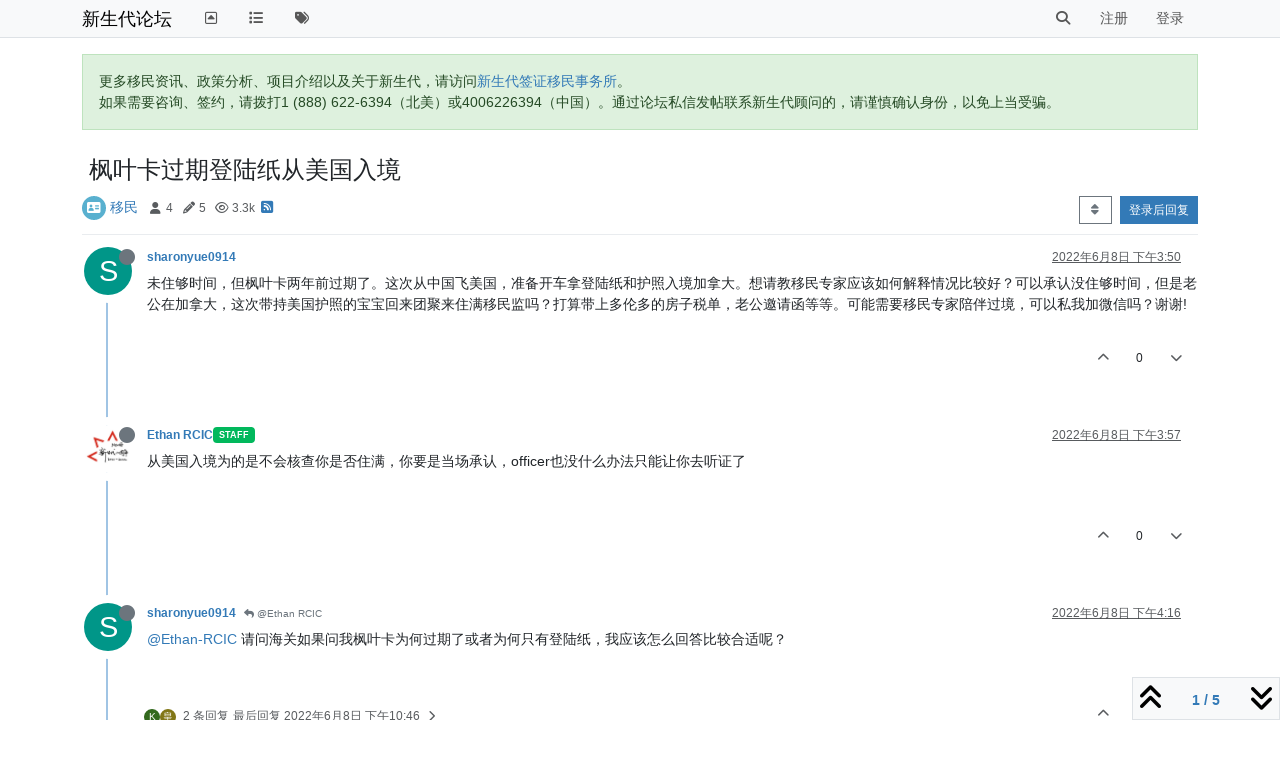

--- FILE ---
content_type: text/html; charset=utf-8
request_url: https://bbs.eoivisa.com/topic/4123/%E6%9E%AB%E5%8F%B6%E5%8D%A1%E8%BF%87%E6%9C%9F%E7%99%BB%E9%99%86%E7%BA%B8%E4%BB%8E%E7%BE%8E%E5%9B%BD%E5%85%A5%E5%A2%83
body_size: 16277
content:
<!DOCTYPE html>
<html lang="zh-CN" data-dir="ltr" style="direction: ltr;">
<head>
	<title>枫叶卡过期登陆纸从美国入境 | 新生代论坛</title>
	<meta name="viewport" content="width&#x3D;device-width, initial-scale&#x3D;1.0" />
	<meta name="content-type" content="text/html; charset=UTF-8" />
	<meta name="apple-mobile-web-app-capable" content="yes" />
	<meta name="mobile-web-app-capable" content="yes" />
	<meta property="og:site_name" content="新生代论坛" />
	<meta name="msapplication-badge" content="frequency=30; polling-uri=https://bbs.eoivisa.com/sitemap.xml" />
	<meta name="theme-color" content="#ffffff" />
	<meta name="title" content="枫叶卡过期登陆纸从美国入境" />
	<meta property="og:title" content="枫叶卡过期登陆纸从美国入境" />
	<meta property="og:type" content="article" />
	<meta property="article:published_time" content="2022-06-08T15:50:07.216Z" />
	<meta property="article:modified_time" content="2022-06-10T16:46:46.243Z" />
	<meta property="article:section" content="移民" />
	<meta name="description" content="未住够时间，但枫叶卡两年前过期了。这次从中国飞美国，准备开车拿登陆纸和护照入境加拿大。想请教移民专家应该如何解释情况比较好？可以承认没住够时间，但是老公在加拿大，这次带持美国护照的宝宝回来团聚来住满移民监吗？打算带上多伦多的房子税单，老公邀请函等等。可能需要移民专家陪伴过境，可以私我加微信吗？谢谢!" />
	<meta property="og:description" content="未住够时间，但枫叶卡两年前过期了。这次从中国飞美国，准备开车拿登陆纸和护照入境加拿大。想请教移民专家应该如何解释情况比较好？可以承认没住够时间，但是老公在加拿大，这次带持美国护照的宝宝回来团聚来住满移民监吗？打算带上多伦多的房子税单，老公邀请函等等。可能需要移民专家陪伴过境，可以私我加微信吗？谢谢!" />
	<meta property="og:image" content="https://bbs.eoivisa.com/assets/images/logo@3x.png" />
	<meta property="og:image:url" content="https://bbs.eoivisa.com/assets/images/logo@3x.png" />
	<meta property="og:image:width" content="963" />
	<meta property="og:image:height" content="225" />
	<meta property="og:url" content="https://bbs.eoivisa.com/topic/4123/%E6%9E%AB%E5%8F%B6%E5%8D%A1%E8%BF%87%E6%9C%9F%E7%99%BB%E9%99%86%E7%BA%B8%E4%BB%8E%E7%BE%8E%E5%9B%BD%E5%85%A5%E5%A2%83" />
	
	<link rel="stylesheet" type="text/css" href="/assets/client.css?v=o80557rh73k" />
	<link rel="icon" type="image/x-icon" href="/assets/uploads/system/favicon.ico?v&#x3D;o80557rh73k" />
	<link rel="manifest" href="/manifest.webmanifest" crossorigin="use-credentials" />
	<link rel="search" type="application/opensearchdescription+xml" title="新生代论坛" href="/osd.xml" />
	<link rel="apple-touch-icon" href="/assets/images/touch/512.png" />
	<link rel="icon" sizes="36x36" href="/assets/images/touch/36.png" />
	<link rel="icon" sizes="48x48" href="/assets/images/touch/48.png" />
	<link rel="icon" sizes="72x72" href="/assets/images/touch/72.png" />
	<link rel="icon" sizes="96x96" href="/assets/images/touch/96.png" />
	<link rel="icon" sizes="144x144" href="/assets/images/touch/144.png" />
	<link rel="icon" sizes="192x192" href="/assets/images/touch/192.png" />
	<link rel="icon" sizes="512x512" href="/assets/images/touch/512.png" />
	<link rel="prefetch" href="/assets/src/modules/composer.js?v&#x3D;o80557rh73k" />
	<link rel="prefetch" href="/assets/src/modules/composer/uploads.js?v&#x3D;o80557rh73k" />
	<link rel="prefetch" href="/assets/src/modules/composer/drafts.js?v&#x3D;o80557rh73k" />
	<link rel="prefetch" href="/assets/src/modules/composer/tags.js?v&#x3D;o80557rh73k" />
	<link rel="prefetch" href="/assets/src/modules/composer/categoryList.js?v&#x3D;o80557rh73k" />
	<link rel="prefetch" href="/assets/src/modules/composer/resize.js?v&#x3D;o80557rh73k" />
	<link rel="prefetch" href="/assets/src/modules/composer/autocomplete.js?v&#x3D;o80557rh73k" />
	<link rel="prefetch" href="/assets/templates/composer.tpl?v&#x3D;o80557rh73k" />
	<link rel="prefetch" href="/assets/language/zh-CN/topic.json?v&#x3D;o80557rh73k" />
	<link rel="prefetch" href="/assets/language/zh-CN/modules.json?v&#x3D;o80557rh73k" />
	<link rel="prefetch" href="/assets/language/zh-CN/tags.json?v&#x3D;o80557rh73k" />
	<link rel="prefetch stylesheet" href="/assets/plugins/nodebb-plugin-markdown/styles/default.css" />
	<link rel="prefetch" href="/assets/language/zh-CN/markdown.json?v&#x3D;o80557rh73k" />
	<link rel="stylesheet" href="https://bbs.eoivisa.com/assets/plugins/nodebb-plugin-emoji/emoji/styles.css?v&#x3D;o80557rh73k" />
	<link rel="canonical" href="https://bbs.eoivisa.com/topic/4123/枫叶卡过期登陆纸从美国入境" />
	<link rel="alternate" type="application/rss+xml" href="/topic/4123.rss" />
	<link rel="up" href="https://bbs.eoivisa.com/category/2/移民" />
	<link rel="author" href="https://bbs.eoivisa.com/user/sharonyue0914" />
	

	<script>
		var config = JSON.parse('{"relative_path":"","upload_url":"/assets/uploads","asset_base_url":"/assets","assetBaseUrl":"/assets","siteTitle":"\u65B0\u751F\u4EE3\u8BBA\u575B","browserTitle":"\u65B0\u751F\u4EE3\u8BBA\u575B","titleLayout":"&#123;pageTitle&#125; | &#123;browserTitle&#125;","showSiteTitle":true,"maintenanceMode":false,"postQueue":0,"minimumTitleLength":3,"maximumTitleLength":255,"minimumPostLength":3,"maximumPostLength":400,"minimumTagsPerTopic":0,"maximumTagsPerTopic":5,"minimumTagLength":2,"maximumTagLength":15,"undoTimeout":10000,"useOutgoingLinksPage":false,"allowGuestHandles":false,"allowTopicsThumbnail":false,"usePagination":false,"disableChat":false,"disableChatMessageEditing":false,"maximumChatMessageLength":1000,"socketioTransports":["polling","websocket"],"socketioOrigins":"https://bbs.eoivisa.com:*","websocketAddress":"","maxReconnectionAttempts":5,"reconnectionDelay":1500,"topicsPerPage":20,"postsPerPage":20,"maximumFileSize":2048,"theme:id":"nodebb-theme-persona","theme:src":"","defaultLang":"zh-CN","userLang":"zh-CN","loggedIn":false,"uid":-1,"cache-buster":"v=o80557rh73k","topicPostSort":"oldest_to_newest","categoryTopicSort":"oldest_to_newest","csrf_token":false,"searchEnabled":true,"searchDefaultInQuick":"titles","bootswatchSkin":"","composer:showHelpTab":true,"enablePostHistory":true,"timeagoCutoff":10,"timeagoCodes":["af","am","ar","az-short","az","be","bg","bs","ca","cs","cy","da","de-short","de","dv","el","en-short","en","es-short","es","et","eu","fa-short","fa","fi","fr-short","fr","gl","he","hr","hu","hy","id","is","it-short","it","ja","jv","ko","ky","lt","lv","mk","nl","no","pl","pt-br-short","pt-br","pt-short","pt","ro","rs","ru","rw","si","sk","sl","sq","sr","sv","th","tr-short","tr","uk","ur","uz","vi","zh-CN","zh-TW"],"cookies":{"enabled":false,"message":"[[global:cookies.message]]","dismiss":"[[global:cookies.accept]]","link":"[[global:cookies.learn-more]]","link_url":"https:&#x2F;&#x2F;www.cookiesandyou.com"},"thumbs":{"size":512},"iconBackgrounds":["#f44336","#e91e63","#9c27b0","#673ab7","#3f51b5","#2196f3","#009688","#1b5e20","#33691e","#827717","#e65100","#ff5722","#795548","#607d8b"],"emailPrompt":0,"useragent":{"isYaBrowser":false,"isAuthoritative":true,"isMobile":false,"isMobileNative":false,"isTablet":false,"isiPad":false,"isiPod":false,"isiPhone":false,"isiPhoneNative":false,"isAndroid":false,"isAndroidNative":false,"isBlackberry":false,"isOpera":false,"isIE":false,"isEdge":false,"isIECompatibilityMode":false,"isSafari":false,"isFirefox":false,"isWebkit":false,"isChrome":true,"isKonqueror":false,"isOmniWeb":false,"isSeaMonkey":false,"isFlock":false,"isAmaya":false,"isPhantomJS":false,"isEpiphany":false,"isDesktop":true,"isWindows":false,"isLinux":false,"isLinux64":false,"isMac":true,"isChromeOS":false,"isBada":false,"isSamsung":false,"isRaspberry":false,"isBot":false,"isCurl":false,"isAndroidTablet":false,"isWinJs":false,"isKindleFire":false,"isSilk":false,"isCaptive":false,"isSmartTV":false,"isUC":false,"isFacebook":false,"isAlamoFire":false,"isElectron":false,"silkAccelerated":false,"browser":"Chrome","version":"131.0.0.0","os":"OS X","platform":"Apple Mac","geoIp":{},"source":"Mozilla/5.0 (Macintosh; Intel Mac OS X 10_15_7) AppleWebKit/537.36 (KHTML, like Gecko) Chrome/131.0.0.0 Safari/537.36; ClaudeBot/1.0; +claudebot@anthropic.com)","isWechat":false},"fontawesome":{"pro":false,"styles":["solid","brands","regular"],"version":"6.4.2"},"acpLang":"undefined","topicSearchEnabled":false,"disableCustomUserSkins":true,"defaultBootswatchSkin":"","composer-default":{},"hideSubCategories":false,"hideCategoryLastPost":false,"enableQuickReply":false,"markdown":{"highlight":1,"hljsLanguages":["common"],"theme":"default.css","defaultHighlightLanguage":"","externalMark":false},"emojiCustomFirst":false}');
		var app = {
			user: JSON.parse('{"uid":0,"username":"游客","displayname":"游客","userslug":"","fullname":"游客","email":"","icon:text":"?","icon:bgColor":"#aaa","groupTitle":"","groupTitleArray":[],"status":"offline","reputation":0,"email:confirmed":false,"unreadData":{"":{},"new":{},"watched":{},"unreplied":{}},"isAdmin":false,"isGlobalMod":false,"isMod":false,"privileges":{"chat":false,"chat:privileged":false,"upload:post:image":false,"upload:post:file":false,"signature":false,"invite":false,"group:create":false,"search:content":false,"search:users":false,"search:tags":false,"view:users":false,"view:tags":true,"view:groups":true,"local:login":false,"ban":false,"mute":false,"view:users:info":false},"blocks":[],"timeagoCode":"zh-CN","offline":true,"lastRoomId":null,"isEmailConfirmSent":false}')
		};

		document.documentElement.style.setProperty('--panel-offset', `${localStorage.getItem('panelOffset') || 0}px`);
	</script>

	
	
</head>

<body class="page-topic page-topic-4123 page-topic-枫叶卡过期登陆纸从美国入境 template-topic page-topic-category-2 page-topic-category-移民 parent-category-2 page-status-200 theme-persona user-guest skin-noskin">
	<nav id="menu" class="slideout-menu hidden">
		<section class="menu-section" data-section="navigation">
	<ul class="menu-section-list text-bg-dark"></ul>
</section>


	</nav>
	<nav id="chats-menu" class="slideout-menu hidden">
		
	</nav>

	<main id="panel" class="slideout-panel">
		<nav class="navbar sticky-top navbar-expand-lg bg-light header border-bottom py-0" id="header-menu" component="navbar">
			<div class="container justify-content-start flex-nowrap">
							<div class="d-flex align-items-center me-auto" style="min-width: 0px;">
				<button type="button" class="navbar-toggler border-0" id="mobile-menu">
					<i class="fa fa-lg fa-fw fa-bars unread-count" ></i>
					<span component="unread/icon" class="notification-icon fa fa-fw fa-book unread-count" data-content="0" data-unread-url="/unread"></span>
				</button>
				<div class="d-inline-flex align-items-center" style="min-width: 0px;">
					
					
					<a class="navbar-brand text-truncate" href="/">
						新生代论坛
					</a>
					
				</div>
			</div>

			
			<div class="navbar-search visible-xs">
				<form action="/search" method="GET">
					<button type="button" class="btn btn-link"><i class="fa fa-lg fa-fw fa-search" title="搜索"></i></button>
					<input autocomplete="off" type="text" class="form-control hidden" name="term" placeholder="搜索"/>
					<button class="btn btn-primary hidden" type="submit"></button>
					<input type="text" class="hidden" name="in" value="titles" />
				</form>
				<div class="quick-search-container dropdown-menu d-block mt-2 hidden">
					<div class="quick-search-results-container"></div>
				</div>
			</div>
			

			

			<div component="navbar/title" class="visible-xs hidden">
				<span></span>
			</div>

			<div id="nav-dropdown" class="collapse navbar-collapse d-none d-lg-block">
				<ul id="main-nav" class="navbar-nav me-auto mb-2 mb-lg-0">
					
					
					<li class="nav-item " title="返回主站">
						<a class="nav-link navigation-link "
						 href="https:&#x2F;&#x2F;newgvisa.com" id="gohome">
							
							<i class="fa fa-fw fa-toggle-up" data-content=""></i>
							
							
							<span class="visible-xs-inline">↔新生代主站（离开bbs）↔</span>
							
							
						</a>
						
					</li>
					
					
					
					<li class="nav-item " title="版块">
						<a class="nav-link navigation-link "
						 href="&#x2F;categories" >
							
							<i class="fa fa-fw fa-list" data-content=""></i>
							
							
							<span class="visible-xs-inline">版块</span>
							
							
						</a>
						
					</li>
					
					
					
					<li class="nav-item " title="标签">
						<a class="nav-link navigation-link "
						 href="&#x2F;tags" >
							
							<i class="fa fa-fw fa-tags" data-content=""></i>
							
							
							<span class="visible-xs-inline">标签</span>
							
							
						</a>
						
					</li>
					
					
				</ul>
				<ul class="navbar-nav mb-2 mb-lg-0 hidden-xs">
					<li class="nav-item">
						<a href="#" id="reconnect" class="nav-link hide" title="与 新生代论坛 的连接断开，我们正在尝试重连，请耐心等待">
							<i class="fa fa-check"></i>
						</a>
					</li>
				</ul>
				
				<div class="navbar-nav mb-2 mb-lg-0 position-relative">
					<form component="search/form" id="search-form" class="d-flex justify-content-end align-items-center" role="search" method="GET">
	<div component="search/fields" class="hidden" id="search-fields">
		<div class="input-group flex-nowrap">
			<input autocomplete="off" type="text" class="form-control" placeholder="搜索" name="query" value="">

			<button href="#" class="btn btn-outline-secondary">
				<i class="fa fa-gears fa-fw advanced-search-link"></i>
			</button>
		</div>

		<div id="quick-search-container" class="quick-search-container dropdown-menu d-block mt-2 hidden">
			<div class="form-check filter-category mb-2 ms-4">
				<input class="form-check-input" type="checkbox" checked>
				<label class="form-check-label name"></label>
			</div>

			<div class="text-center loading-indicator"><i class="fa fa-spinner fa-spin"></i></div>
			<div class="quick-search-results-container"></div>
		</div>
		<button type="submit" class="btn btn-outline-secondary hide">搜索</button>
	</div>

	<div id="" class="nav-item"><a component="search/button" id="search-button" href="#" class="nav-link"><i class="fa fa-search fa-fw" title="Search"></i></a></div>
</form>

				</div>
				

				
				
				<ul id="logged-out-menu" class="navbar-nav me-0 mb-2 mb-lg-0 align-items-center">
					
					<li class="nav-item">
						<a class="nav-link" href="/register">
							<i class="fa fa-pencil fa-fw d-inline-block d-sm-none"></i>
							<span>注册</span>
						</a>
					</li>
					
					<li class="nav-item">
						<a class="nav-link" href="/login">
							<i class="fa fa-sign-in fa-fw d-inline-block d-sm-none"></i>
							<span>登录</span>
						</a>
					</li>
				</ul>
				
				
			</div>

			</div>
		</nav>
		<script>
			const rect = document.getElementById('header-menu').getBoundingClientRect();
			const offset = Math.max(0, rect.bottom);
			document.documentElement.style.setProperty('--panel-offset', offset + `px`);
		</script>
		<div class="container pt-3" id="content">
		<noscript>
    <div class="alert alert-danger">
        <p>
            Your browser does not seem to support JavaScript. As a result, your viewing experience will be diminished, and you have been placed in <strong>read-only mode</strong>.
        </p>
        <p>
            Please download a browser that supports JavaScript, or enable it if it's disabled (i.e. NoScript).
        </p>
    </div>
</noscript>
		
<div data-widget-area="header">
	
	<div class="alert alert-success">更多移民资讯、政策分析、项目介绍以及关于新生代，请访问<a href="https://eoivisa.com/">新生代签证移民事务所</a>。<br>
如果需要咨询、签约，请拨打1 (888) 622-6394（北美）或4006226394（中国）。通过论坛私信发帖联系新生代顾问的，请谨慎确认身份，以免上当受骗。</div>
	
</div>
<div class="row mb-5">
	<div class="topic col-lg-12">
		<div class="topic-header sticky-top">
			<h1 component="post/header" class="" itemprop="name">
				<span class="topic-title">
					<span component="topic/labels" class="d-inline-flex gap-2 align-items-center">
						<i component="topic/scheduled" class="fa fa-clock-o hidden" title="已定时"></i>
						<i component="topic/pinned" class="fa fa-thumb-tack hidden" title="已固定"></i>
						<i component="topic/locked" class="fa fa-lock hidden" title="已锁定"></i>
						<i class="fa fa-arrow-circle-right hidden" title="已移动"></i>
						
					</span>
					<span component="topic/title">枫叶卡过期登陆纸从美国入境</span>
				</span>
			</h1>

			<div class="topic-info clearfix">
				<div class="category-item d-inline-block">
					<span class="icon d-inline-flex justify-content-center align-items-center align-middle rounded-circle" style="background-color: #59b0cf; border-color: #59b0cf!important; color: #ffffff; width:24px; height: 24px; font-size: 12px;"><i class="fa fa-fw fa-address-card"></i></span>
					<a href="/category/2/移民">移民</a>
				</div>

				<div data-tid="4123" component="topic/tags" class="tags tag-list d-inline-block hidden-xs">
					
				</div>
				<div class="d-inline-block hidden-xs">
					<div class="stats text-muted">
	<i class="fa fa-fw fa-user" title="发布者"></i>
	<span title="4">4</span>
</div>
<div class="stats text-muted">
	<i class="fa fa-fw fa-pencil" title="帖子"></i>
	<span component="topic/post-count" title="5">5</span>
</div>
<div class="stats text-muted">
	<i class="fa fa-fw fa-eye" title="浏览"></i>
	<span title="3297">3.3k</span>
</div>
				</div>
				
				<a class="hidden-xs" target="_blank" href="/topic/4123.rss"><i class="fa fa-rss-square"></i></a>
				
				

				<div class="topic-main-buttons float-end d-inline-block">
	<span class="loading-indicator btn float-start hidden" done="0">
		<span class="hidden-xs">正在加载更多帖子</span> <i class="fa fa-refresh fa-spin"></i>
	</span>

	

	

	<div title="排序" class="btn-group bottom-sheet hidden-xs" component="thread/sort">
	<button class="btn btn-sm btn-outline-secondary dropdown-toggle" data-bs-toggle="dropdown" type="button">
	<span><i class="fa fa-fw fa-sort"></i></span></button>
	<ul class="dropdown-menu dropdown-menu-end">
		<li><a class="dropdown-item" href="#" class="oldest_to_newest" data-sort="oldest_to_newest"><i class="fa fa-fw"></i> 从旧到新</a></li>
		<li><a class="dropdown-item" href="#" class="newest_to_oldest" data-sort="newest_to_oldest"><i class="fa fa-fw"></i> 从新到旧</a></li>
		<li><a class="dropdown-item" href="#" class="most_votes" data-sort="most_votes"><i class="fa fa-fw"></i> 最多赞同</a></li>
	</ul>
</div>


	<div class="d-inline-block">
	
	</div>
	<div component="topic/reply/container" class="btn-group action-bar bottom-sheet hidden">
	<a href="/compose?tid=4123" class="btn btn-sm btn-primary" component="topic/reply" data-ajaxify="false" role="button"><i class="fa fa-reply visible-xs-inline"></i><span class="visible-sm-inline visible-md-inline visible-lg-inline"> 回复</span></a>
	<button type="button" class="btn btn-sm btn-primary dropdown-toggle" data-bs-toggle="dropdown">
		<span class="caret"></span>
	</button>
	<ul class="dropdown-menu dropdown-menu-end" role="menu">
		<li><a class="dropdown-item" href="#" component="topic/reply-as-topic">在新帖中回复</a></li>
	</ul>
</div>




<a component="topic/reply/guest" href="/login" class="btn btn-sm btn-primary">登录后回复</a>


</div>

			</div>
		</div>
		

		


		
		<div component="topic/deleted/message" class="alert alert-warning mt-3 hidden d-flex justify-content-between flex-wrap">
    <span>此主题已被删除。只有拥有主题管理权限的用户可以查看。</span>
    <span>
        
    </span>
</div>
		

		<ul component="topic" class="posts timeline" data-tid="4123" data-cid="2">
			
				<li component="post" class="  topic-owner-post" data-index="0" data-pid="15247" data-uid="3105" data-timestamp="1654703407216" data-username="sharonyue0914" data-userslug="sharonyue0914" itemscope itemtype="http://schema.org/Comment">
					<a component="post/anchor" data-index="0" id="1"></a>

					<meta itemprop="datePublished" content="2022-06-08T15:50:07.216Z">
					<meta itemprop="dateModified" content="">

					

<div class="clearfix post-header">
	<div class="icon float-start">
		<a href="/user/sharonyue0914">
			<span  alt="sharonyue0914" title="sharonyue0914" data-uid="3105" loading="lazy" class="avatar  avatar-rounded" component="user/picture" style="--avatar-size: 48px; background-color: #009688;">S</span>
			<i component="user/status" class="fa fa-circle status offline" title="离线"></i>
		</a>
	</div>

	<small class="d-flex">
		<div class="d-flex align-items-center gap-1 flex-wrap w-100">
			<strong class="text-nowrap">
				<a href="/user/sharonyue0914" itemprop="author" data-username="sharonyue0914" data-uid="3105">sharonyue0914</a>
			</strong>

			

			

			<span class="visible-xs-inline-block visible-sm-inline-block visible-md-inline-block visible-lg-inline-block">
				

				<span>
					
				</span>
			</span>
			<div class="d-flex align-items-center gap-1 flex-grow-1 justify-content-end">
				<span>
					<i component="post/edit-indicator" class="fa fa-pencil-square edit-icon hidden"></i>

					<span data-editor="" component="post/editor" class="hidden">最后由  编辑 <span class="timeago" title=""></span></span>

					<span class="visible-xs-inline-block visible-sm-inline-block visible-md-inline-block visible-lg-inline-block">
						<a class="permalink text-muted" href="/post/15247"><span class="timeago" title="2022-06-08T15:50:07.216Z"></span></a>
					</span>
				</span>
				<span class="bookmarked"><i class="fa fa-bookmark-o"></i></span>
			</div>
		</div>
	</small>
</div>

<br />

<div class="content" component="post/content" itemprop="text">
	<p dir="auto">未住够时间，但枫叶卡两年前过期了。这次从中国飞美国，准备开车拿登陆纸和护照入境加拿大。想请教移民专家应该如何解释情况比较好？可以承认没住够时间，但是老公在加拿大，这次带持美国护照的宝宝回来团聚来住满移民监吗？打算带上多伦多的房子税单，老公邀请函等等。可能需要移民专家陪伴过境，可以私我加微信吗？谢谢!</p>

</div>

<div class="post-footer">
	

	<div class="clearfix">
	
	<a component="post/reply-count" data-target-component="post/replies/container" href="#" class="threaded-replies user-select-none float-start text-muted hidden">
		<span component="post/reply-count/avatars" class="avatars d-inline-flex gap-1 align-items-top hidden-xs ">
			
			
		</span>

		<span class="replies-count small" component="post/reply-count/text" data-replies="0">1 条回复</span>
		<span class="replies-last hidden-xs small">最后回复 <span class="timeago" title=""></span></span>

		<i class="fa fa-fw fa-chevron-right" component="post/replies/open"></i>
		<i class="fa fa-fw fa-chevron-down hidden" component="post/replies/close"></i>
		<i class="fa fa-fw fa-spin fa-spinner hidden" component="post/replies/loading"></i>
	</a>
	

	<small class="float-end" component="post/actions">
		<!-- This partial intentionally left blank; overwritten by nodebb-plugin-reactions -->
		<span class="post-tools">
			<a component="post/reply" href="#" class="user-select-none hidden">回复</a>
			<a component="post/quote" href="#" class="user-select-none hidden">引用</a>
		</span>

		
		<span class="votes">
			<a component="post/upvote" href="#" class="">
				<i class="fa fa-chevron-up"></i>
			</a>

			<span component="post/vote-count" data-votes="0">0</span>

			
			<a component="post/downvote" href="#" class="">
				<i class="fa fa-chevron-down"></i>
			</a>
			
		</span>
		

		<span component="post/tools" class="dropdown moderator-tools bottom-sheet d-inline-block hidden">
	<a class="dropdown-toggle d-block" href="#" data-bs-toggle="dropdown"><i class="fa fa-fw fa-ellipsis-v"></i></a>
	<ul class="dropdown-menu dropdown-menu-end" role="menu"></ul>
</span>

	</small>
	</div>
	<div component="post/replies/container"></div>
</div>

				</li>
				
				
				
			
				<li component="post" class="  " data-index="1" data-pid="15248" data-uid="10" data-timestamp="1654703871533" data-username="Ethan RCIC" data-userslug="ethan-rcic" itemscope itemtype="http://schema.org/Comment">
					<a component="post/anchor" data-index="1" id="2"></a>

					<meta itemprop="datePublished" content="2022-06-08T15:57:51.533Z">
					<meta itemprop="dateModified" content="">

					

<div class="clearfix post-header">
	<div class="icon float-start">
		<a href="/user/ethan-rcic">
			<img  alt="Ethan RCIC" title="Ethan RCIC" data-uid="10" loading="lazy" class="avatar  avatar-rounded" component="user/picture" src="/assets/uploads/profile/10-profileavatar.png" style="--avatar-size: 48px;" onError="this.remove();" itemprop="image" /><span  alt="Ethan RCIC" title="Ethan RCIC" data-uid="10" loading="lazy" class="avatar  avatar-rounded" component="user/picture" style="--avatar-size: 48px; background-color: #2196f3;">E</span>
			<i component="user/status" class="fa fa-circle status offline" title="离线"></i>
		</a>
	</div>

	<small class="d-flex">
		<div class="d-flex align-items-center gap-1 flex-wrap w-100">
			<strong class="text-nowrap">
				<a href="/user/ethan-rcic" itemprop="author" data-username="Ethan RCIC" data-uid="10">Ethan RCIC</a>
			</strong>

			
			
			<a href="/groups/staff" class="badge rounded-1 text-uppercase text-truncate" style="max-width: 150px;color:#ffffff;background-color: #01b85c;"><i class="fa hidden"></i><span class="badge-text">Staff</span></a>
			
			

			

			<span class="visible-xs-inline-block visible-sm-inline-block visible-md-inline-block visible-lg-inline-block">
				

				<span>
					
				</span>
			</span>
			<div class="d-flex align-items-center gap-1 flex-grow-1 justify-content-end">
				<span>
					<i component="post/edit-indicator" class="fa fa-pencil-square edit-icon hidden"></i>

					<span data-editor="" component="post/editor" class="hidden">最后由  编辑 <span class="timeago" title=""></span></span>

					<span class="visible-xs-inline-block visible-sm-inline-block visible-md-inline-block visible-lg-inline-block">
						<a class="permalink text-muted" href="/post/15248"><span class="timeago" title="2022-06-08T15:57:51.533Z"></span></a>
					</span>
				</span>
				<span class="bookmarked"><i class="fa fa-bookmark-o"></i></span>
			</div>
		</div>
	</small>
</div>

<br />

<div class="content" component="post/content" itemprop="text">
	<p dir="auto">从美国入境为的是不会核查你是否住满，你要是当场承认，officer也没什么办法只能让你去听证了</p>

</div>

<div class="post-footer">
	

	<div class="clearfix">
	
	<a component="post/reply-count" data-target-component="post/replies/container" href="#" class="threaded-replies user-select-none float-start text-muted hidden">
		<span component="post/reply-count/avatars" class="avatars d-inline-flex gap-1 align-items-top hidden-xs ">
			
			<span><span  alt="sharonyue0914" title="sharonyue0914" data-uid="3105" loading="lazy" class="avatar  avatar-rounded" component="avatar/icon" style="--avatar-size: 16px; background-color: #009688;">S</span></span>
			
			
		</span>

		<span class="replies-count small" component="post/reply-count/text" data-replies="1">1 条回复</span>
		<span class="replies-last hidden-xs small">最后回复 <span class="timeago" title="2022-06-08T16:16:43.015Z"></span></span>

		<i class="fa fa-fw fa-chevron-right" component="post/replies/open"></i>
		<i class="fa fa-fw fa-chevron-down hidden" component="post/replies/close"></i>
		<i class="fa fa-fw fa-spin fa-spinner hidden" component="post/replies/loading"></i>
	</a>
	

	<small class="float-end" component="post/actions">
		<!-- This partial intentionally left blank; overwritten by nodebb-plugin-reactions -->
		<span class="post-tools">
			<a component="post/reply" href="#" class="user-select-none hidden">回复</a>
			<a component="post/quote" href="#" class="user-select-none hidden">引用</a>
		</span>

		
		<span class="votes">
			<a component="post/upvote" href="#" class="">
				<i class="fa fa-chevron-up"></i>
			</a>

			<span component="post/vote-count" data-votes="0">0</span>

			
			<a component="post/downvote" href="#" class="">
				<i class="fa fa-chevron-down"></i>
			</a>
			
		</span>
		

		<span component="post/tools" class="dropdown moderator-tools bottom-sheet d-inline-block hidden">
	<a class="dropdown-toggle d-block" href="#" data-bs-toggle="dropdown"><i class="fa fa-fw fa-ellipsis-v"></i></a>
	<ul class="dropdown-menu dropdown-menu-end" role="menu"></ul>
</span>

	</small>
	</div>
	<div component="post/replies/container"></div>
</div>

				</li>
				
				
				
			
				<li component="post" class="  topic-owner-post" data-index="2" data-pid="15249" data-uid="3105" data-timestamp="1654705003015" data-username="sharonyue0914" data-userslug="sharonyue0914" itemscope itemtype="http://schema.org/Comment">
					<a component="post/anchor" data-index="2" id="3"></a>

					<meta itemprop="datePublished" content="2022-06-08T16:16:43.015Z">
					<meta itemprop="dateModified" content="">

					

<div class="clearfix post-header">
	<div class="icon float-start">
		<a href="/user/sharonyue0914">
			<span  alt="sharonyue0914" title="sharonyue0914" data-uid="3105" loading="lazy" class="avatar  avatar-rounded" component="user/picture" style="--avatar-size: 48px; background-color: #009688;">S</span>
			<i component="user/status" class="fa fa-circle status offline" title="离线"></i>
		</a>
	</div>

	<small class="d-flex">
		<div class="d-flex align-items-center gap-1 flex-wrap w-100">
			<strong class="text-nowrap">
				<a href="/user/sharonyue0914" itemprop="author" data-username="sharonyue0914" data-uid="3105">sharonyue0914</a>
			</strong>

			

			

			<span class="visible-xs-inline-block visible-sm-inline-block visible-md-inline-block visible-lg-inline-block">
				
				<a component="post/parent" class="btn btn-sm btn-outline-secondary hidden-xs" data-topid="15248" href="/post/15248"><i class="fa fa-reply"></i> @Ethan RCIC</a>
				

				<span>
					
				</span>
			</span>
			<div class="d-flex align-items-center gap-1 flex-grow-1 justify-content-end">
				<span>
					<i component="post/edit-indicator" class="fa fa-pencil-square edit-icon hidden"></i>

					<span data-editor="" component="post/editor" class="hidden">最后由  编辑 <span class="timeago" title=""></span></span>

					<span class="visible-xs-inline-block visible-sm-inline-block visible-md-inline-block visible-lg-inline-block">
						<a class="permalink text-muted" href="/post/15249"><span class="timeago" title="2022-06-08T16:16:43.015Z"></span></a>
					</span>
				</span>
				<span class="bookmarked"><i class="fa fa-bookmark-o"></i></span>
			</div>
		</div>
	</small>
</div>

<br />

<div class="content" component="post/content" itemprop="text">
	<p dir="auto"><a class="plugin-mentions-user plugin-mentions-a" href="https://bbs.eoivisa.com/uid/10">@Ethan-RCIC</a> 请问海关如果问我枫叶卡为何过期了或者为何只有登陆纸，我应该怎么回答比较合适呢？</p>

</div>

<div class="post-footer">
	

	<div class="clearfix">
	
	<a component="post/reply-count" data-target-component="post/replies/container" href="#" class="threaded-replies user-select-none float-start text-muted ">
		<span component="post/reply-count/avatars" class="avatars d-inline-flex gap-1 align-items-top hidden-xs ">
			
			<span><span  alt="kiee" title="kiee" data-uid="2344" loading="lazy" class="avatar  avatar-rounded" component="avatar/icon" style="--avatar-size: 16px; background-color: #33691e;">K</span></span>
			
			<span><span  alt="皇家山翠萍" title="皇家山翠萍" data-uid="190" loading="lazy" class="avatar  avatar-rounded" component="avatar/icon" style="--avatar-size: 16px; background-color: #827717;">皇</span></span>
			
			
		</span>

		<span class="replies-count small" component="post/reply-count/text" data-replies="2">2 条回复</span>
		<span class="replies-last hidden-xs small">最后回复 <span class="timeago" title="2022-06-08T22:46:14.819Z"></span></span>

		<i class="fa fa-fw fa-chevron-right" component="post/replies/open"></i>
		<i class="fa fa-fw fa-chevron-down hidden" component="post/replies/close"></i>
		<i class="fa fa-fw fa-spin fa-spinner hidden" component="post/replies/loading"></i>
	</a>
	

	<small class="float-end" component="post/actions">
		<!-- This partial intentionally left blank; overwritten by nodebb-plugin-reactions -->
		<span class="post-tools">
			<a component="post/reply" href="#" class="user-select-none hidden">回复</a>
			<a component="post/quote" href="#" class="user-select-none hidden">引用</a>
		</span>

		
		<span class="votes">
			<a component="post/upvote" href="#" class="">
				<i class="fa fa-chevron-up"></i>
			</a>

			<span component="post/vote-count" data-votes="0">0</span>

			
			<a component="post/downvote" href="#" class="">
				<i class="fa fa-chevron-down"></i>
			</a>
			
		</span>
		

		<span component="post/tools" class="dropdown moderator-tools bottom-sheet d-inline-block hidden">
	<a class="dropdown-toggle d-block" href="#" data-bs-toggle="dropdown"><i class="fa fa-fw fa-ellipsis-v"></i></a>
	<ul class="dropdown-menu dropdown-menu-end" role="menu"></ul>
</span>

	</small>
	</div>
	<div component="post/replies/container"></div>
</div>

				</li>
				
				
				
			
				<li component="post" class="  " data-index="3" data-pid="15250" data-uid="2344" data-timestamp="1654728374819" data-username="kiee" data-userslug="kiee" itemscope itemtype="http://schema.org/Comment">
					<a component="post/anchor" data-index="3" id="4"></a>

					<meta itemprop="datePublished" content="2022-06-08T22:46:14.819Z">
					<meta itemprop="dateModified" content="">

					

<div class="clearfix post-header">
	<div class="icon float-start">
		<a href="/user/kiee">
			<span  alt="kiee" title="kiee" data-uid="2344" loading="lazy" class="avatar  avatar-rounded" component="user/picture" style="--avatar-size: 48px; background-color: #33691e;">K</span>
			<i component="user/status" class="fa fa-circle status offline" title="离线"></i>
		</a>
	</div>

	<small class="d-flex">
		<div class="d-flex align-items-center gap-1 flex-wrap w-100">
			<strong class="text-nowrap">
				<a href="/user/kiee" itemprop="author" data-username="kiee" data-uid="2344">kiee</a>
			</strong>

			

			

			<span class="visible-xs-inline-block visible-sm-inline-block visible-md-inline-block visible-lg-inline-block">
				
				<a component="post/parent" class="btn btn-sm btn-outline-secondary hidden-xs" data-topid="15249" href="/post/15249"><i class="fa fa-reply"></i> @sharonyue0914</a>
				

				<span>
					
				</span>
			</span>
			<div class="d-flex align-items-center gap-1 flex-grow-1 justify-content-end">
				<span>
					<i component="post/edit-indicator" class="fa fa-pencil-square edit-icon hidden"></i>

					<span data-editor="" component="post/editor" class="hidden">最后由  编辑 <span class="timeago" title=""></span></span>

					<span class="visible-xs-inline-block visible-sm-inline-block visible-md-inline-block visible-lg-inline-block">
						<a class="permalink text-muted" href="/post/15250"><span class="timeago" title="2022-06-08T22:46:14.819Z"></span></a>
					</span>
				</span>
				<span class="bookmarked"><i class="fa fa-bookmark-o"></i></span>
			</div>
		</div>
	</small>
</div>

<br />

<div class="content" component="post/content" itemprop="text">
	<p dir="auto"><a class="plugin-mentions-user plugin-mentions-a" href="https://bbs.eoivisa.com/uid/3105">@sharonyue0914</a> The requirement of subsection 16(1) of the Immigration and Refugee Protection Act (IRPA) states that a person who makes an application to enter Canada must produce all relevant evidence and documents that satisfies the border services officer (BSO) of their identity and nationality. Section A19 (2) of the IRPA states that "an officer shall allow a permanent resident to enter Canada if satisfied following an examination on their entry that they have that status".</p>
<p dir="auto">A valid PR card is the only proof of permanent residence status in Canada. The following documents are indicators of permanent resident status in Canada:</p>
<p dir="auto">·Original Record of Landing (IMM1000)<br />
·A certified true copy of a Record of Landing issued by the Immigration, Refugees and Citizenship Canada (IRCC) National Headquarters<br />
·A letter issued by IRCC National Headquarters verifying permanent residence<br />
·A passport duly stamped, showing the date on which permanent resident status was granted if the person was granted permanent resident status before 1973<br />
·A Confirmation of Permanent Residence document (IMM5292B)<br />
Section A19 (2) of the IRPA states that "an officer shall allow a permanent resident to enter Canada if satisfied following an examination on their entry that they have that status". It is recommended, but not mandatory, to have your PR card in your possession to prove your permanent resident status in Canada at the border. You must be able to satisfy the BSO at the port of entry that you are a permanent resident of Canada. This may be accomplished with supporting documentation, including those documents mentioned above, database checks conducted by the officer, and responding truthfully to all questions asked to you by the BSO.</p>
<p dir="auto">If you’re outside Canada and don’t have a valid PR card, you need a permanent resident travel document (PRTD) to return to Canada. You can only apply for a PRTD from outside Canada.</p>

</div>

<div class="post-footer">
	

	<div class="clearfix">
	
	<a component="post/reply-count" data-target-component="post/replies/container" href="#" class="threaded-replies user-select-none float-start text-muted hidden">
		<span component="post/reply-count/avatars" class="avatars d-inline-flex gap-1 align-items-top hidden-xs ">
			
			
		</span>

		<span class="replies-count small" component="post/reply-count/text" data-replies="0">1 条回复</span>
		<span class="replies-last hidden-xs small">最后回复 <span class="timeago" title=""></span></span>

		<i class="fa fa-fw fa-chevron-right" component="post/replies/open"></i>
		<i class="fa fa-fw fa-chevron-down hidden" component="post/replies/close"></i>
		<i class="fa fa-fw fa-spin fa-spinner hidden" component="post/replies/loading"></i>
	</a>
	

	<small class="float-end" component="post/actions">
		<!-- This partial intentionally left blank; overwritten by nodebb-plugin-reactions -->
		<span class="post-tools">
			<a component="post/reply" href="#" class="user-select-none hidden">回复</a>
			<a component="post/quote" href="#" class="user-select-none hidden">引用</a>
		</span>

		
		<span class="votes">
			<a component="post/upvote" href="#" class="">
				<i class="fa fa-chevron-up"></i>
			</a>

			<span component="post/vote-count" data-votes="0">0</span>

			
			<a component="post/downvote" href="#" class="">
				<i class="fa fa-chevron-down"></i>
			</a>
			
		</span>
		

		<span component="post/tools" class="dropdown moderator-tools bottom-sheet d-inline-block hidden">
	<a class="dropdown-toggle d-block" href="#" data-bs-toggle="dropdown"><i class="fa fa-fw fa-ellipsis-v"></i></a>
	<ul class="dropdown-menu dropdown-menu-end" role="menu"></ul>
</span>

	</small>
	</div>
	<div component="post/replies/container"></div>
</div>

				</li>
				
				
				
			
				<li component="post" class="  " data-index="4" data-pid="15262" data-uid="190" data-timestamp="1654879606243" data-username="皇家山翠萍" data-userslug="皇家山翠萍" itemscope itemtype="http://schema.org/Comment">
					<a component="post/anchor" data-index="4" id="5"></a>

					<meta itemprop="datePublished" content="2022-06-10T16:46:46.243Z">
					<meta itemprop="dateModified" content="">

					

<div class="clearfix post-header">
	<div class="icon float-start">
		<a href="/user/皇家山翠萍">
			<span  alt="皇家山翠萍" title="皇家山翠萍" data-uid="190" loading="lazy" class="avatar  avatar-rounded" component="user/picture" style="--avatar-size: 48px; background-color: #827717;">皇</span>
			<i component="user/status" class="fa fa-circle status offline" title="离线"></i>
		</a>
	</div>

	<small class="d-flex">
		<div class="d-flex align-items-center gap-1 flex-wrap w-100">
			<strong class="text-nowrap">
				<a href="/user/皇家山翠萍" itemprop="author" data-username="皇家山翠萍" data-uid="190">皇家山翠萍</a>
			</strong>

			

			

			<span class="visible-xs-inline-block visible-sm-inline-block visible-md-inline-block visible-lg-inline-block">
				
				<a component="post/parent" class="btn btn-sm btn-outline-secondary hidden-xs" data-topid="15249" href="/post/15249"><i class="fa fa-reply"></i> @sharonyue0914</a>
				

				<span>
					
				</span>
			</span>
			<div class="d-flex align-items-center gap-1 flex-grow-1 justify-content-end">
				<span>
					<i component="post/edit-indicator" class="fa fa-pencil-square edit-icon hidden"></i>

					<span data-editor="" component="post/editor" class="hidden">最后由  编辑 <span class="timeago" title=""></span></span>

					<span class="visible-xs-inline-block visible-sm-inline-block visible-md-inline-block visible-lg-inline-block">
						<a class="permalink text-muted" href="/post/15262"><span class="timeago" title="2022-06-10T16:46:46.243Z"></span></a>
					</span>
				</span>
				<span class="bookmarked"><i class="fa fa-bookmark-o"></i></span>
			</div>
		</div>
	</small>
</div>

<br />

<div class="content" component="post/content" itemprop="text">
	<p dir="auto"><a class="plugin-mentions-user plugin-mentions-a" href="https://bbs.eoivisa.com/uid/3105">@sharonyue0914</a>  重新申请吧 别费劲了</p>

</div>

<div class="post-footer">
	

	<div class="clearfix">
	
	<a component="post/reply-count" data-target-component="post/replies/container" href="#" class="threaded-replies user-select-none float-start text-muted hidden">
		<span component="post/reply-count/avatars" class="avatars d-inline-flex gap-1 align-items-top hidden-xs ">
			
			
		</span>

		<span class="replies-count small" component="post/reply-count/text" data-replies="0">1 条回复</span>
		<span class="replies-last hidden-xs small">最后回复 <span class="timeago" title=""></span></span>

		<i class="fa fa-fw fa-chevron-right" component="post/replies/open"></i>
		<i class="fa fa-fw fa-chevron-down hidden" component="post/replies/close"></i>
		<i class="fa fa-fw fa-spin fa-spinner hidden" component="post/replies/loading"></i>
	</a>
	

	<small class="float-end" component="post/actions">
		<!-- This partial intentionally left blank; overwritten by nodebb-plugin-reactions -->
		<span class="post-tools">
			<a component="post/reply" href="#" class="user-select-none hidden">回复</a>
			<a component="post/quote" href="#" class="user-select-none hidden">引用</a>
		</span>

		
		<span class="votes">
			<a component="post/upvote" href="#" class="">
				<i class="fa fa-chevron-up"></i>
			</a>

			<span component="post/vote-count" data-votes="0">0</span>

			
			<a component="post/downvote" href="#" class="">
				<i class="fa fa-chevron-down"></i>
			</a>
			
		</span>
		

		<span component="post/tools" class="dropdown moderator-tools bottom-sheet d-inline-block hidden">
	<a class="dropdown-toggle d-block" href="#" data-bs-toggle="dropdown"><i class="fa fa-fw fa-ellipsis-v"></i></a>
	<ul class="dropdown-menu dropdown-menu-end" role="menu"></ul>
</span>

	</small>
	</div>
	<div component="post/replies/container"></div>
</div>

				</li>
				
				
				
			
		</ul>

		

		

		

		<div class="pagination-block border border-1 text-bg-light text-center">
    <div class="progress-bar bg-info"></div>
    <div class="wrapper dropup">
        <i class="fa fa-2x fa-angle-double-up pointer fa-fw pagetop"></i>

        <a href="#" class="dropdown-toggle d-inline-block text-decoration-none" data-bs-toggle="dropdown" data-bs-reference="parent">
            <span class="pagination-text"></span>
        </a>

        <i class="fa fa-2x fa-angle-double-down pointer fa-fw pagebottom"></i>
        <ul class="dropdown-menu dropdown-menu-end" role="menu">
            <li>
                <div class="row">
                    <div class="col-8 post-content"></div>
                    <div class="col-4 text-end">
                        <div class="scroller-content">
                            <span class="pointer pagetop">第一个帖子 <i class="fa fa-angle-double-up"></i></span>
                            <div class="scroller-container">
                                <div class="scroller-thumb">
                                    <span class="thumb-text"></span>
                                    <div class="scroller-thumb-icon"></div>
                                </div>
                            </div>
                            <span class="pointer pagebottom">最后一个帖子 <i class="fa fa-angle-double-down"></i></span>
                        </div>
                    </div>
                </div>
                <div class="row">
                    <div class="col-6">
                        <button id="myNextPostBtn" class="btn btn-outline-secondary form-control" disabled>转到我的下一个帖子</button>
                    </div>
                    <div class="col-6">
                        <input type="number" class="form-control" id="indexInput" placeholder="跳转到帖子">
                    </div>
                </div>
            </li>
        </ul>
    </div>
</div>

	</div>
	<div data-widget-area="sidebar" class="col-lg-3 col-sm-12 hidden">
		
	</div>
</div>

<div data-widget-area="footer">
	
	<footer id="footer" class="container footer">
	<div>
		Powered by <a target="_blank" href="https://nodebb.org">NodeBB</a> | <a target="_blank" href="//github.com/NodeBB/NodeBB/graphs/contributors">Contributors</a>
	</div>
</footer>
	
</div>


<noscript>
<div component="pagination" class="pagination-container hidden">
	<ul class="pagination hidden-xs justify-content-center">
		<li class="page-item previous float-start disabled">
			<a class="page-link" href="?" data-page="1"><i class="fa fa-chevron-left"></i> </a>
		</li>

		

		<li class="page-item next float-end disabled">
			<a class="page-link" href="?" data-page="1"> <i class="fa fa-chevron-right"></i></a>
		</li>
	</ul>

	<ul class="pagination hidden-sm hidden-md hidden-lg justify-content-center">
		<li class="page-item first disabled">
			<a class="page-link" href="?" data-page="1"><i class="fa fa-fast-backward"></i> </a>
		</li>

		<li class="page-item previous disabled">
			<a class="page-link" href="?" data-page="1"><i class="fa fa-chevron-left"></i> </a>
		</li>

		<li component="pagination/select-page" class="page-item page select-page">
			<a class="page-link" href="#">1 / 1</a>
		</li>

		<li class="page-item next disabled">
			<a class="page-link" href="?" data-page="1"> <i class="fa fa-chevron-right"></i></a>
		</li>

		<li class="page-item last disabled">
			<a class="page-link" href="?" data-page="1"><i class="fa fa-fast-forward"></i> </a>
		</li>
	</ul>
</div>
</noscript>

<script id="ajaxify-data" type="application/json">{"cid":2,"lastposttime":1654879606243,"mainPid":15247,"postcount":5,"slug":"4123/枫叶卡过期登陆纸从美国入境","tid":4123,"timestamp":1654703407216,"title":"枫叶卡过期登陆纸从美国入境","uid":3105,"viewcount":3297,"teaserPid":15262,"postercount":4,"deleted":0,"locked":0,"pinned":0,"pinExpiry":0,"upvotes":0,"downvotes":0,"deleterUid":0,"titleRaw":"枫叶卡过期登陆纸从美国入境","timestampISO":"2022-06-08T15:50:07.216Z","scheduled":false,"lastposttimeISO":"2022-06-10T16:46:46.243Z","pinExpiryISO":"","votes":0,"tags":[],"thumbs":[],"posts":[{"content":"<p dir=\"auto\">未住够时间，但枫叶卡两年前过期了。这次从中国飞美国，准备开车拿登陆纸和护照入境加拿大。想请教移民专家应该如何解释情况比较好？可以承认没住够时间，但是老公在加拿大，这次带持美国护照的宝宝回来团聚来住满移民监吗？打算带上多伦多的房子税单，老公邀请函等等。可能需要移民专家陪伴过境，可以私我加微信吗？谢谢!<\/p>\n","pid":15247,"tid":4123,"timestamp":1654703407216,"uid":3105,"deleted":0,"upvotes":0,"downvotes":0,"deleterUid":0,"edited":0,"replies":{"hasMore":false,"hasSingleImmediateReply":false,"users":[],"text":"[[topic:one-reply-to-this-post]]","count":0},"bookmarks":0,"votes":0,"timestampISO":"2022-06-08T15:50:07.216Z","editedISO":"","index":0,"user":{"uid":3105,"username":"sharonyue0914","userslug":"sharonyue0914","reputation":0,"postcount":2,"topiccount":1,"picture":null,"signature":"","banned":false,"banned:expire":0,"status":"offline","lastonline":1654707823308,"groupTitle":null,"mutedUntil":0,"displayname":"sharonyue0914","groupTitleArray":[],"icon:text":"S","icon:bgColor":"#009688","lastonlineISO":"2022-06-08T17:03:43.308Z","banned_until":0,"banned_until_readable":"Not Banned","muted":false,"selectedGroups":[],"custom_profile_info":[]},"editor":null,"bookmarked":false,"upvoted":false,"downvoted":false,"selfPost":false,"events":[],"topicOwnerPost":true,"display_edit_tools":false,"display_delete_tools":false,"display_moderator_tools":false,"display_move_tools":false,"display_post_menu":0},{"content":"<p dir=\"auto\">从美国入境为的是不会核查你是否住满，你要是当场承认，officer也没什么办法只能让你去听证了<\/p>\n","pid":15248,"tid":4123,"timestamp":1654703871533,"uid":10,"replies":{"hasMore":false,"hasSingleImmediateReply":true,"users":[{"uid":3105,"username":"sharonyue0914","userslug":"sharonyue0914","picture":null,"fullname":null,"displayname":"sharonyue0914","icon:text":"S","icon:bgColor":"#009688"}],"text":"[[topic:one-reply-to-this-post]]","count":1,"timestampISO":"2022-06-08T16:16:43.015Z"},"deleted":0,"upvotes":0,"downvotes":0,"deleterUid":0,"edited":0,"bookmarks":0,"votes":0,"timestampISO":"2022-06-08T15:57:51.533Z","editedISO":"","index":1,"user":{"uid":10,"username":"Ethan RCIC","userslug":"ethan-rcic","reputation":58,"postcount":5311,"topiccount":63,"picture":"/assets/uploads/profile/10-profileavatar.png","signature":"","banned":false,"banned:expire":0,"status":"offline","lastonline":1768564896949,"groupTitle":"[\"Staff\"]","mutedUntil":0,"displayname":"Ethan RCIC","groupTitleArray":["Staff"],"icon:text":"E","icon:bgColor":"#2196f3","lastonlineISO":"2026-01-16T12:01:36.949Z","banned_until":0,"banned_until_readable":"Not Banned","muted":false,"selectedGroups":[{"name":"Staff","slug":"staff","labelColor":"#01b85c","textColor":"#ffffff","icon":"","userTitle":"Staff"}],"custom_profile_info":[]},"editor":null,"bookmarked":false,"upvoted":false,"downvoted":false,"selfPost":false,"events":[],"topicOwnerPost":false,"display_edit_tools":false,"display_delete_tools":false,"display_moderator_tools":false,"display_move_tools":false,"display_post_menu":0},{"content":"<p dir=\"auto\"><a class=\"plugin-mentions-user plugin-mentions-a\" href=\"https://bbs.eoivisa.com/uid/10\">@Ethan-RCIC<\/a> 请问海关如果问我枫叶卡为何过期了或者为何只有登陆纸，我应该怎么回答比较合适呢？<\/p>\n","pid":15249,"tid":4123,"timestamp":1654705003015,"toPid":"15248","uid":3105,"replies":{"hasMore":false,"hasSingleImmediateReply":false,"users":[{"uid":2344,"username":"kiee","userslug":"kiee","picture":null,"fullname":null,"displayname":"kiee","icon:text":"K","icon:bgColor":"#33691e"},{"uid":190,"username":"皇家山翠萍","userslug":"皇家山翠萍","picture":null,"fullname":null,"displayname":"皇家山翠萍","icon:text":"皇","icon:bgColor":"#827717"}],"text":"[[topic:replies-to-this-post, 2]]","count":2,"timestampISO":"2022-06-08T22:46:14.819Z"},"deleted":0,"upvotes":0,"downvotes":0,"deleterUid":0,"edited":0,"bookmarks":0,"votes":0,"timestampISO":"2022-06-08T16:16:43.015Z","editedISO":"","index":2,"parent":{"username":"Ethan RCIC","displayname":"Ethan RCIC"},"user":{"uid":3105,"username":"sharonyue0914","userslug":"sharonyue0914","reputation":0,"postcount":2,"topiccount":1,"picture":null,"signature":"","banned":false,"banned:expire":0,"status":"offline","lastonline":1654707823308,"groupTitle":null,"mutedUntil":0,"displayname":"sharonyue0914","groupTitleArray":[],"icon:text":"S","icon:bgColor":"#009688","lastonlineISO":"2022-06-08T17:03:43.308Z","banned_until":0,"banned_until_readable":"Not Banned","muted":false,"selectedGroups":[],"custom_profile_info":[]},"editor":null,"bookmarked":false,"upvoted":false,"downvoted":false,"selfPost":false,"events":[],"topicOwnerPost":true,"display_edit_tools":false,"display_delete_tools":false,"display_moderator_tools":false,"display_move_tools":false,"display_post_menu":0},{"content":"<p dir=\"auto\"><a class=\"plugin-mentions-user plugin-mentions-a\" href=\"https://bbs.eoivisa.com/uid/3105\">@sharonyue0914<\/a> The requirement of subsection 16(1) of the Immigration and Refugee Protection Act (IRPA) states that a person who makes an application to enter Canada must produce all relevant evidence and documents that satisfies the border services officer (BSO) of their identity and nationality. Section A19 (2) of the IRPA states that \"an officer shall allow a permanent resident to enter Canada if satisfied following an examination on their entry that they have that status\".<\/p>\n<p dir=\"auto\">A valid PR card is the only proof of permanent residence status in Canada. The following documents are indicators of permanent resident status in Canada:<\/p>\n<p dir=\"auto\">·Original Record of Landing (IMM1000)<br />\n·A certified true copy of a Record of Landing issued by the Immigration, Refugees and Citizenship Canada (IRCC) National Headquarters<br />\n·A letter issued by IRCC National Headquarters verifying permanent residence<br />\n·A passport duly stamped, showing the date on which permanent resident status was granted if the person was granted permanent resident status before 1973<br />\n·A Confirmation of Permanent Residence document (IMM5292B)<br />\nSection A19 (2) of the IRPA states that \"an officer shall allow a permanent resident to enter Canada if satisfied following an examination on their entry that they have that status\". It is recommended, but not mandatory, to have your PR card in your possession to prove your permanent resident status in Canada at the border. You must be able to satisfy the BSO at the port of entry that you are a permanent resident of Canada. This may be accomplished with supporting documentation, including those documents mentioned above, database checks conducted by the officer, and responding truthfully to all questions asked to you by the BSO.<\/p>\n<p dir=\"auto\">If you’re outside Canada and don’t have a valid PR card, you need a permanent resident travel document (PRTD) to return to Canada. You can only apply for a PRTD from outside Canada.<\/p>\n","pid":15250,"tid":4123,"timestamp":1654728374819,"toPid":"15249","uid":2344,"deleted":0,"upvotes":0,"downvotes":0,"deleterUid":0,"edited":0,"replies":{"hasMore":false,"hasSingleImmediateReply":false,"users":[],"text":"[[topic:one-reply-to-this-post]]","count":0},"bookmarks":0,"votes":0,"timestampISO":"2022-06-08T22:46:14.819Z","editedISO":"","index":3,"parent":{"username":"sharonyue0914","displayname":"sharonyue0914"},"user":{"uid":2344,"username":"kiee","userslug":"kiee","reputation":0,"postcount":12,"topiccount":5,"picture":null,"signature":"","banned":false,"banned:expire":0,"status":"offline","lastonline":1655759247007,"groupTitle":null,"mutedUntil":0,"displayname":"kiee","groupTitleArray":[],"icon:text":"K","icon:bgColor":"#33691e","lastonlineISO":"2022-06-20T21:07:27.007Z","banned_until":0,"banned_until_readable":"Not Banned","muted":false,"selectedGroups":[],"custom_profile_info":[]},"editor":null,"bookmarked":false,"upvoted":false,"downvoted":false,"selfPost":false,"events":[],"topicOwnerPost":false,"display_edit_tools":false,"display_delete_tools":false,"display_moderator_tools":false,"display_move_tools":false,"display_post_menu":0},{"content":"<p dir=\"auto\"><a class=\"plugin-mentions-user plugin-mentions-a\" href=\"https://bbs.eoivisa.com/uid/3105\">@sharonyue0914<\/a>  重新申请吧 别费劲了<\/p>\n","pid":15262,"tid":4123,"timestamp":1654879606243,"toPid":"15249","uid":190,"deleted":0,"upvotes":0,"downvotes":0,"deleterUid":0,"edited":0,"replies":{"hasMore":false,"hasSingleImmediateReply":false,"users":[],"text":"[[topic:one-reply-to-this-post]]","count":0},"bookmarks":0,"votes":0,"timestampISO":"2022-06-10T16:46:46.243Z","editedISO":"","index":4,"parent":{"username":"sharonyue0914","displayname":"sharonyue0914"},"user":{"uid":190,"username":"皇家山翠萍","userslug":"皇家山翠萍","reputation":-2,"postcount":150,"topiccount":1,"picture":null,"signature":"","banned":false,"banned:expire":0,"status":"offline","lastonline":1698326498809,"groupTitle":null,"mutedUntil":0,"displayname":"皇家山翠萍","groupTitleArray":[],"icon:text":"皇","icon:bgColor":"#827717","lastonlineISO":"2023-10-26T13:21:38.809Z","banned_until":0,"banned_until_readable":"Not Banned","muted":false,"selectedGroups":[],"custom_profile_info":[]},"editor":null,"bookmarked":false,"upvoted":false,"downvoted":false,"selfPost":false,"events":[],"topicOwnerPost":false,"display_edit_tools":false,"display_delete_tools":false,"display_moderator_tools":false,"display_move_tools":false,"display_post_menu":0}],"events":[],"category":{"bgColor":"#59b0cf","cid":2,"class":"col-md-3 col-xs-6","color":"#ffffff","description":"加拿大境内外各类移民相关问题","descriptionParsed":"<p>加拿大境内外各类移民相关问题<\/p>\n","disabled":0,"icon":"fa-address-card","imageClass":"cover","isSection":0,"link":"","name":"移民","numRecentReplies":1,"order":2,"parentCid":0,"post_count":13107,"slug":"2/移民","topic_count":3478,"subCategoriesPerPage":10,"minTags":0,"maxTags":5,"postQueue":0,"totalPostCount":13107,"totalTopicCount":3478},"tagWhitelist":[],"minTags":0,"maxTags":5,"thread_tools":[],"isFollowing":false,"isNotFollowing":true,"isIgnoring":false,"bookmark":null,"postSharing":[],"deleter":null,"merger":null,"forker":null,"related":[],"unreplied":false,"icons":[],"privileges":{"topics:reply":false,"topics:read":true,"topics:schedule":false,"topics:tag":false,"topics:delete":false,"posts:edit":false,"posts:history":false,"posts:upvote":false,"posts:downvote":false,"posts:delete":false,"posts:view_deleted":false,"read":true,"purge":false,"view_thread_tools":false,"editable":false,"deletable":false,"view_deleted":false,"view_scheduled":false,"isAdminOrMod":false,"disabled":0,"tid":"4123","uid":-1},"topicStaleDays":60,"reputation:disabled":0,"downvote:disabled":0,"feeds:disableRSS":0,"signatures:hideDuplicates":0,"bookmarkThreshold":5,"necroThreshold":7,"postEditDuration":0,"postDeleteDuration":600,"scrollToMyPost":true,"updateUrlWithPostIndex":true,"allowMultipleBadges":false,"privateUploads":false,"showPostPreviewsOnHover":true,"rssFeedUrl":"/topic/4123.rss","postIndex":1,"breadcrumbs":[{"text":"[[global:home]]","url":"https://bbs.eoivisa.com"},{"text":"[[global:header.categories]]","url":"https://bbs.eoivisa.com/categories"},{"text":"移民","url":"https://bbs.eoivisa.com/category/2/移民","cid":2},{"text":"枫叶卡过期登陆纸从美国入境"}],"pagination":{"prev":{"page":1,"active":false},"next":{"page":1,"active":false},"first":{"page":1,"active":true},"last":{"page":1,"active":true},"rel":[],"pages":[],"currentPage":1,"pageCount":1},"loggedIn":false,"loggedInUser":{"uid":0,"username":"[[global:guest]]","picture":"","icon:text":"?","icon:bgColor":"#aaa"},"relative_path":"","template":{"name":"topic","topic":true},"url":"/topic/4123/%E6%9E%AB%E5%8F%B6%E5%8D%A1%E8%BF%87%E6%9C%9F%E7%99%BB%E9%99%86%E7%BA%B8%E4%BB%8E%E7%BE%8E%E5%9B%BD%E5%85%A5%E5%A2%83","bodyClass":"page-topic page-topic-4123 page-topic-枫叶卡过期登陆纸从美国入境 template-topic page-topic-category-2 page-topic-category-移民 parent-category-2 page-status-200 theme-persona user-guest","_header":{"tags":{"meta":[{"name":"viewport","content":"width&#x3D;device-width, initial-scale&#x3D;1.0"},{"name":"content-type","content":"text/html; charset=UTF-8","noEscape":true},{"name":"apple-mobile-web-app-capable","content":"yes"},{"name":"mobile-web-app-capable","content":"yes"},{"property":"og:site_name","content":"新生代论坛"},{"name":"msapplication-badge","content":"frequency=30; polling-uri=https://bbs.eoivisa.com/sitemap.xml","noEscape":true},{"name":"theme-color","content":"#ffffff"},{"name":"title","content":"枫叶卡过期登陆纸从美国入境"},{"property":"og:title","content":"枫叶卡过期登陆纸从美国入境"},{"property":"og:type","content":"article"},{"property":"article:published_time","content":"2022-06-08T15:50:07.216Z"},{"property":"article:modified_time","content":"2022-06-10T16:46:46.243Z"},{"property":"article:section","content":"移民"},{"name":"description","content":"未住够时间，但枫叶卡两年前过期了。这次从中国飞美国，准备开车拿登陆纸和护照入境加拿大。想请教移民专家应该如何解释情况比较好？可以承认没住够时间，但是老公在加拿大，这次带持美国护照的宝宝回来团聚来住满移民监吗？打算带上多伦多的房子税单，老公邀请函等等。可能需要移民专家陪伴过境，可以私我加微信吗？谢谢!"},{"property":"og:description","content":"未住够时间，但枫叶卡两年前过期了。这次从中国飞美国，准备开车拿登陆纸和护照入境加拿大。想请教移民专家应该如何解释情况比较好？可以承认没住够时间，但是老公在加拿大，这次带持美国护照的宝宝回来团聚来住满移民监吗？打算带上多伦多的房子税单，老公邀请函等等。可能需要移民专家陪伴过境，可以私我加微信吗？谢谢!"},{"property":"og:image","content":"https://bbs.eoivisa.com/assets/images/logo@3x.png","noEscape":true},{"property":"og:image:url","content":"https://bbs.eoivisa.com/assets/images/logo@3x.png","noEscape":true},{"property":"og:image:width","content":"963"},{"property":"og:image:height","content":"225"},{"content":"https://bbs.eoivisa.com/topic/4123/%E6%9E%AB%E5%8F%B6%E5%8D%A1%E8%BF%87%E6%9C%9F%E7%99%BB%E9%99%86%E7%BA%B8%E4%BB%8E%E7%BE%8E%E5%9B%BD%E5%85%A5%E5%A2%83","property":"og:url"}],"link":[{"rel":"icon","type":"image/x-icon","href":"/assets/uploads/system/favicon.ico?v&#x3D;o80557rh73k"},{"rel":"manifest","href":"/manifest.webmanifest","crossorigin":"use-credentials"},{"rel":"search","type":"application/opensearchdescription+xml","title":"新生代论坛","href":"/osd.xml"},{"rel":"apple-touch-icon","href":"/assets/images/touch/512.png"},{"rel":"icon","sizes":"36x36","href":"/assets/images/touch/36.png"},{"rel":"icon","sizes":"48x48","href":"/assets/images/touch/48.png"},{"rel":"icon","sizes":"72x72","href":"/assets/images/touch/72.png"},{"rel":"icon","sizes":"96x96","href":"/assets/images/touch/96.png"},{"rel":"icon","sizes":"144x144","href":"/assets/images/touch/144.png"},{"rel":"icon","sizes":"192x192","href":"/assets/images/touch/192.png"},{"rel":"icon","sizes":"512x512","href":"/assets/images/touch/512.png"},{"rel":"prefetch","href":"/assets/src/modules/composer.js?v&#x3D;o80557rh73k"},{"rel":"prefetch","href":"/assets/src/modules/composer/uploads.js?v&#x3D;o80557rh73k"},{"rel":"prefetch","href":"/assets/src/modules/composer/drafts.js?v&#x3D;o80557rh73k"},{"rel":"prefetch","href":"/assets/src/modules/composer/tags.js?v&#x3D;o80557rh73k"},{"rel":"prefetch","href":"/assets/src/modules/composer/categoryList.js?v&#x3D;o80557rh73k"},{"rel":"prefetch","href":"/assets/src/modules/composer/resize.js?v&#x3D;o80557rh73k"},{"rel":"prefetch","href":"/assets/src/modules/composer/autocomplete.js?v&#x3D;o80557rh73k"},{"rel":"prefetch","href":"/assets/templates/composer.tpl?v&#x3D;o80557rh73k"},{"rel":"prefetch","href":"/assets/language/zh-CN/topic.json?v&#x3D;o80557rh73k"},{"rel":"prefetch","href":"/assets/language/zh-CN/modules.json?v&#x3D;o80557rh73k"},{"rel":"prefetch","href":"/assets/language/zh-CN/tags.json?v&#x3D;o80557rh73k"},{"rel":"prefetch stylesheet","type":"","href":"/assets/plugins/nodebb-plugin-markdown/styles/default.css"},{"rel":"prefetch","href":"/assets/language/zh-CN/markdown.json?v&#x3D;o80557rh73k"},{"rel":"stylesheet","href":"https://bbs.eoivisa.com/assets/plugins/nodebb-plugin-emoji/emoji/styles.css?v&#x3D;o80557rh73k"},{"rel":"canonical","href":"https://bbs.eoivisa.com/topic/4123/枫叶卡过期登陆纸从美国入境","noEscape":true},{"rel":"alternate","type":"application/rss+xml","href":"/topic/4123.rss"},{"rel":"up","href":"https://bbs.eoivisa.com/category/2/移民"},{"rel":"author","href":"https://bbs.eoivisa.com/user/sharonyue0914"}]}},"widgets":{"footer":[{"html":"<footer id=\"footer\" class=\"container footer\">\r\n\t<div>\r\n\t\tPowered by <a target=\"_blank\" href=\"https://nodebb.org\">NodeBB<\/a> | <a target=\"_blank\" href=\"//github.com/NodeBB/NodeBB/graphs/contributors\">Contributors<\/a>\r\n\t<\/div>\r\n<\/footer>"}],"header":[{"html":"<div class=\"alert alert-success\">更多移民资讯、政策分析、项目介绍以及关于新生代，请访问<a href=\"https://eoivisa.com/\">新生代签证移民事务所<\/a>。<br>\r\n如果需要咨询、签约，请拨打1 (888) 622-6394（北美）或4006226394（中国）。通过论坛私信发帖联系新生代顾问的，请谨慎确认身份，以免上当受骗。<\/div>"}]}}</script>		</div><!-- /.container#content -->
	</main>
	
	<div id="taskbar" component="taskbar" class="taskbar fixed-bottom">
	<div class="navbar-inner"><ul class="nav navbar-nav"></ul></div>
</div>
	<script defer src="/assets/nodebb.min.js?v=o80557rh73k"></script>



<script>
    if (document.readyState === 'loading') {
        document.addEventListener('DOMContentLoaded', prepareFooter);
    } else {
        prepareFooter();
    }

    function prepareFooter() {
        

        $(document).ready(function () {
            app.coldLoad();
        });
    }
</script>
</body>
</html>


--- FILE ---
content_type: application/javascript; charset=UTF-8
request_url: https://bbs.eoivisa.com/assets/62823.a5a48021bb52aa3bc356.min.js
body_size: 4082
content:
(self.webpackChunknodebb=self.webpackChunknodebb||[]).push([[62823,46510],{61017:(j,i,s)=>{j.exports=s(49375)},97904:(j,i,s)=>{var e={"./1c.js":[78896,30908],"./1c.js.js":[9856,30908,9856],"./abnf.js":[62853,62853],"./abnf.js.js":[5116,5116],"./accesslog.js":[35976,35976],"./accesslog.js.js":[36461,36461],"./actionscript.js":[55505,55505],"./actionscript.js.js":[78197,78197],"./ada.js":[40059,40059],"./ada.js.js":[16880,16880],"./angelscript.js":[72921,72921],"./angelscript.js.js":[62053,62053],"./apache.js":[4998,4998],"./apache.js.js":[69773,69773],"./applescript.js":[99733,99733],"./applescript.js.js":[56323,56323],"./arcade.js":[70149,70149],"./arcade.js.js":[99434,99434],"./arduino.js":[89860,89860],"./arduino.js.js":[1345,1345],"./armasm.js":[93138,93138],"./armasm.js.js":[96358,96358],"./asciidoc.js":[88699,88699],"./asciidoc.js.js":[5301,5301],"./aspectj.js":[59950,59950],"./aspectj.js.js":[79219,79219],"./autohotkey.js":[31599,31599],"./autohotkey.js.js":[54598,54598],"./autoit.js":[1892,1892],"./autoit.js.js":[81923,81923],"./avrasm.js":[53105,53105],"./avrasm.js.js":[66522,66522],"./awk.js":[44868,44868],"./awk.js.js":[36775,36775],"./axapta.js":[52059,52059],"./axapta.js.js":[5432,5432],"./bash.js":[98780,98780],"./bash.js.js":[13574,13574],"./basic.js":[80995,80995],"./basic.js.js":[18080,18080],"./bnf.js":[87061,87061],"./bnf.js.js":[14060,14060],"./brainfuck.js":[16380,16380],"./brainfuck.js.js":[37195,37195],"./c.js":[80612,80612],"./c.js.js":[96991,96991],"./cal.js":[15762,15762],"./cal.js.js":[41817,41817],"./capnproto.js":[90614,90614],"./capnproto.js.js":[79955,79955],"./ceylon.js":[33796,33796],"./ceylon.js.js":[1263,1263],"./clean.js":[52222,52222],"./clean.js.js":[45443,45443],"./clojure-repl.js":[42012,42012],"./clojure-repl.js.js":[21487,21487],"./clojure.js":[92177,92177],"./clojure.js.js":[73864,73864],"./cmake.js":[35849,35849],"./cmake.js.js":[30520,30520],"./coffeescript.js":[95437,95437],"./coffeescript.js.js":[1493,1493],"./coq.js":[99087,99087],"./coq.js.js":[36768,36768],"./cos.js":[72569,72569],"./cos.js.js":[2210,2210],"./cpp.js":[6248,6248],"./cpp.js.js":[16365,16365],"./crmsh.js":[77740,77740],"./crmsh.js.js":[31965,31965],"./crystal.js":[83147,83147],"./crystal.js.js":[63882,63882],"./csharp.js":[63707,63707],"./csharp.js.js":[29676,29676],"./csp.js":[89534,89534],"./csp.js.js":[82162,82162],"./css.js":[15064,15064],"./css.js.js":[45429,45429],"./d.js":[118,118],"./d.js.js":[51484,51484],"./dart.js":[26642,26642],"./dart.js.js":[86573,86573],"./delphi.js":[7762,7762],"./delphi.js.js":[71839,71839],"./diff.js":[87731,87731],"./diff.js.js":[11612,11612],"./django.js":[33189,33189],"./django.js.js":[94723,94723],"./dns.js":[31344,31344],"./dns.js.js":[37854,37854],"./dockerfile.js":[57360,57360],"./dockerfile.js.js":[33866,33866],"./dos.js":[20605,20605],"./dos.js.js":[5378,5378],"./dsconfig.js":[7522,7522],"./dsconfig.js.js":[63264,63264],"./dts.js":[11729,11729],"./dts.js.js":[81398,24232],"./dust.js":[1450,1450],"./dust.js.js":[26229,26229],"./ebnf.js":[13039,13039],"./ebnf.js.js":[82808,82808],"./elixir.js":[62543,62543],"./elixir.js.js":[40785,40785],"./elm.js":[25658,25658],"./elm.js.js":[7977,7977],"./erb.js":[32151,32151],"./erb.js.js":[9214,9214],"./erlang-repl.js":[12282,12282],"./erlang-repl.js.js":[78191,78191],"./erlang.js":[57569,57569],"./erlang.js.js":[84485,84485],"./excel.js":[5817,5817],"./excel.js.js":[72276,72276],"./fix.js":[13146,13146],"./fix.js.js":[29274,29274],"./flix.js":[93090,93090],"./flix.js.js":[2556,2556],"./fortran.js":[13532,13532],"./fortran.js.js":[33800,33800],"./fsharp.js":[36652,36652],"./fsharp.js.js":[11770,11770],"./gams.js":[47903,47903],"./gams.js.js":[3060,3060],"./gauss.js":[45004,45004],"./gauss.js.js":[51715,51715],"./gcode.js":[11871,11871],"./gcode.js.js":[84025,84025],"./gherkin.js":[16499,16499],"./gherkin.js.js":[21442,21442],"./glsl.js":[21942,21942],"./glsl.js.js":[79958,79958],"./gml.js":[81921,81921],"./gml.js.js":[98186,81921,98186],"./go.js":[92399,92399],"./go.js.js":[64368,64368],"./golo.js":[9574,9574],"./golo.js.js":[13861,13861],"./gradle.js":[89878,89878],"./gradle.js.js":[57741,57741],"./groovy.js":[54658,54658],"./groovy.js.js":[56464,56464],"./haml.js":[21950,21950],"./haml.js.js":[31061,31061],"./handlebars.js":[71407,71407],"./handlebars.js.js":[74313,74313],"./haskell.js":[67077,67077],"./haskell.js.js":[98107,98107],"./haxe.js":[42720,42720],"./haxe.js.js":[43127,43127],"./hsp.js":[69662,69662],"./hsp.js.js":[67423,67423],"./http.js":[78937,78937],"./http.js.js":[49706,49706],"./hy.js":[99358,99358],"./hy.js.js":[85952,85952],"./inform7.js":[84458,84458],"./inform7.js.js":[96955,96955],"./ini.js":[94762,94762],"./ini.js.js":[38305,38305],"./irpf90.js":[60320,60320],"./irpf90.js.js":[78463,78463],"./isbl.js":[14664,14664],"./isbl.js.js":[77648,14664,77648],"./java.js":[28257,28257],"./java.js.js":[53664,53664],"./javascript.js":[40978,40978],"./javascript.js.js":[14204,14204],"./jboss-cli.js":[84111,84111],"./jboss-cli.js.js":[28948,28948],"./json.js":[40014,40014],"./json.js.js":[14547,14547],"./julia-repl.js":[25850,25850],"./julia-repl.js.js":[40996,40996],"./julia.js":[24629,24629],"./julia.js.js":[34380,34380],"./kotlin.js":[65812,65812],"./kotlin.js.js":[15847,15847],"./lasso.js":[73530,73530],"./lasso.js.js":[88178,88178],"./latex.js":[47408,47408],"./latex.js.js":[32429,32429],"./ldif.js":[57604,57604],"./ldif.js.js":[57137,57137],"./leaf.js":[23961,23961],"./leaf.js.js":[10822,10822],"./less.js":[44210,65436],"./less.js.js":[63224,63224],"./lisp.js":[91943,91943],"./lisp.js.js":[94091,94091],"./livecodeserver.js":[82299,82299],"./livecodeserver.js.js":[99261,99261],"./livescript.js":[69735,69735],"./livescript.js.js":[72714,72714],"./llvm.js":[14972,14972],"./llvm.js.js":[43195,43195],"./lsl.js":[37034,37034],"./lsl.js.js":[64675,64675],"./lua.js":[4981,4981],"./lua.js.js":[58353,58353],"./makefile.js":[97903,97903],"./makefile.js.js":[49591,49591],"./markdown.js":[52003,52003],"./markdown.js.js":[11855,11855],"./mathematica.js":[8601,8601],"./mathematica.js.js":[68752,8601,68752],"./matlab.js":[48009,48009],"./matlab.js.js":[34290,53959],"./maxima.js":[27020,27020],"./maxima.js.js":[11307,27020,11307],"./mel.js":[67739,67739],"./mel.js.js":[85316,85316],"./mercury.js":[44261,44261],"./mercury.js.js":[64896,64896],"./mipsasm.js":[74807,74807],"./mipsasm.js.js":[61511,61511],"./mizar.js":[49291,49291],"./mizar.js.js":[59718,59718],"./mojolicious.js":[8895,8895],"./mojolicious.js.js":[54368,54368],"./monkey.js":[9676,9676],"./monkey.js.js":[9724,9724],"./moonscript.js":[56486,56486],"./moonscript.js.js":[94766,94766],"./n1ql.js":[71414,71414],"./n1ql.js.js":[85334,85334],"./nestedtext.js":[5384,5384],"./nestedtext.js.js":[82574,82574],"./nginx.js":[94028,94028],"./nginx.js.js":[68815,68815],"./nim.js":[45968,45968],"./nim.js.js":[51698,51698],"./nix.js":[84802,84802],"./nix.js.js":[54831,54831],"./node-repl.js":[69609,69609],"./node-repl.js.js":[75233,75233],"./nsis.js":[9968,9968],"./nsis.js.js":[49113,49113],"./objectivec.js":[2446,2446],"./objectivec.js.js":[3707,3707],"./ocaml.js":[57552,57552],"./ocaml.js.js":[63808,63808],"./openscad.js":[6277,6277],"./openscad.js.js":[11393,11393],"./oxygene.js":[80136,80136],"./oxygene.js.js":[93871,93871],"./parser3.js":[43412,43412],"./parser3.js.js":[93773,93773],"./perl.js":[12482,12482],"./perl.js.js":[35740,35740],"./pf.js":[4485,4485],"./pf.js.js":[85243,85243],"./pgsql.js":[89814,89814],"./pgsql.js.js":[64460,89814,64460],"./php-template.js":[35112,35112],"./php-template.js.js":[6511,6511],"./php.js":[92656,92656],"./php.js.js":[70693,70693],"./plaintext.js":[62437,62437],"./plaintext.js.js":[13651,44210],"./pony.js":[46874,46874],"./pony.js.js":[50864,50864],"./powershell.js":[85040,85040],"./powershell.js.js":[23003,23003],"./processing.js":[25371,25371],"./processing.js.js":[81414,81414],"./profile.js":[73476,73476],"./profile.js.js":[13445,13445],"./prolog.js":[63944,63944],"./prolog.js.js":[45640,45640],"./properties.js":[17546,17546],"./properties.js.js":[19862,19862],"./protobuf.js":[15559,15559],"./protobuf.js.js":[88241,88241],"./puppet.js":[93867,93867],"./puppet.js.js":[973,973],"./purebasic.js":[92938,92938],"./purebasic.js.js":[53893,53893],"./python-repl.js":[3722,3722],"./python-repl.js.js":[53693,53693],"./python.js":[38245,38245],"./python.js.js":[43720,43720],"./q.js":[82623,82623],"./q.js.js":[90999,90999],"./qml.js":[23797,23797],"./qml.js.js":[96012,96012],"./r.js":[54730,54730],"./r.js.js":[26930,26930],"./reasonml.js":[2318,2318],"./reasonml.js.js":[39057,39057],"./rib.js":[94820,94820],"./rib.js.js":[50363,50363],"./roboconf.js":[41874,41874],"./roboconf.js.js":[25875,25875],"./routeros.js":[74005,74005],"./routeros.js.js":[95873,95873],"./rsl.js":[92852,92852],"./rsl.js.js":[25978,25978],"./ruby.js":[67905,67905],"./ruby.js.js":[7453,7453],"./ruleslanguage.js":[32192,32192],"./ruleslanguage.js.js":[51506,51506],"./rust.js":[9880,9880],"./rust.js.js":[75391,75391],"./sas.js":[93129,93129],"./sas.js.js":[56262,56262],"./scala.js":[30729,30729],"./scala.js.js":[76940,76940],"./scheme.js":[82254,82254],"./scheme.js.js":[76613,76613],"./scilab.js":[85149,85149],"./scilab.js.js":[47731,47731],"./scss.js":[71062,71062],"./scss.js.js":[61258,61258],"./shell.js":[7874,7874],"./shell.js.js":[16605,16605],"./smali.js":[10943,10943],"./smali.js.js":[21216,21216],"./smalltalk.js":[17659,17659],"./smalltalk.js.js":[5229,5229],"./sml.js":[51133,45935],"./sml.js.js":[26301,26301],"./sqf.js":[3677,3677],"./sqf.js.js":[27351,3677,27351],"./sql.js":[98935,98935],"./sql.js.js":[43066,43066],"./stan.js":[50052,50052],"./stan.js.js":[41047,41047],"./stata.js":[60454,60454],"./stata.js.js":[78525,78525],"./step21.js":[37022,37022],"./step21.js.js":[85098,85098],"./stylus.js":[88688,88688],"./stylus.js.js":[91613,91613],"./subunit.js":[40726,40726],"./subunit.js.js":[93299,93299],"./swift.js":[77690,77690],"./swift.js.js":[82974,77690,82974],"./taggerscript.js":[15460,15460],"./taggerscript.js.js":[43700,43700],"./tap.js":[30422,30422],"./tap.js.js":[17532,17532],"./tcl.js":[78158,78158],"./tcl.js.js":[20138,16925],"./thrift.js":[30906,30906],"./thrift.js.js":[9377,9377],"./tp.js":[6123,6123],"./tp.js.js":[12686,12686],"./twig.js":[71973,71973],"./twig.js.js":[73660,73660],"./typescript.js":[28987,28987],"./typescript.js.js":[92373,92373],"./vala.js":[41462,41462],"./vala.js.js":[2239,2239],"./vbnet.js":[27531,27531],"./vbnet.js.js":[48701,48701],"./vbscript-html.js":[48704,74626],"./vbscript-html.js.js":[43992,43992],"./vbscript.js":[4703,4703],"./vbscript.js.js":[55872,55872],"./verilog.js":[54494,54494],"./verilog.js.js":[44118,44118],"./vhdl.js":[48110,48110],"./vhdl.js.js":[63461,63461],"./vim.js":[53638,53638],"./vim.js.js":[54971,54971],"./wasm.js":[81533,81533],"./wasm.js.js":[7809,7809],"./wren.js":[68563,68563],"./wren.js.js":[87106,87106],"./x86asm.js":[19947,19947],"./x86asm.js.js":[50923,19947,50923],"./xl.js":[49338,49338],"./xl.js.js":[66778,66778],"./xml.js":[4610,4610],"./xml.js.js":[20722,20722],"./xquery.js":[5595,5595],"./xquery.js.js":[8001,8001],"./yaml.js":[71392,71392],"./yaml.js.js":[8564,8564],"./zephir.js":[42222,42222],"./zephir.js.js":[64181,64181]};function a(l){if(!s.o(e,l))return Promise.resolve().then(()=>{var t=new Error("Cannot find module '"+l+"'");throw t.code="MODULE_NOT_FOUND",t});var r=e[l],o=r[0];return Promise.all(r.slice(1).map(s.e)).then(()=>s.t(o,23))}a.keys=()=>Object.keys(e),a.id=97904,j.exports=a}}]);
